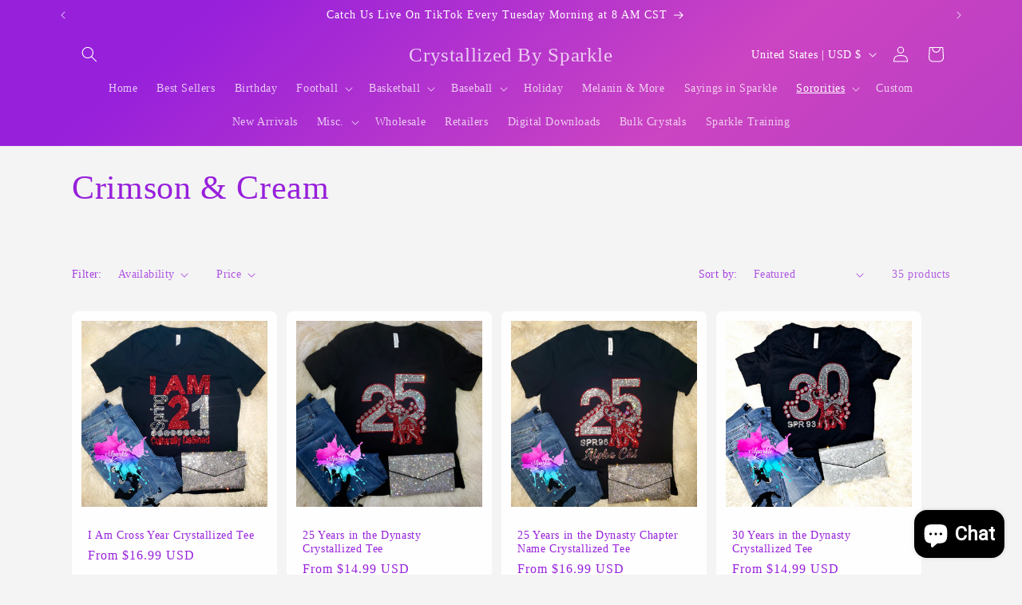

--- FILE ---
content_type: text/javascript; charset=utf-8
request_url: https://crystallizedbysparkle.com/products/rush-order-processing.js
body_size: 982
content:
{"id":6683249442864,"title":"Rush Order Processing","handle":"rush-order-processing","description":"\u003cp\u003eNeed your order in a hurry? We can help!\u003c\/p\u003e\n\u003cp\u003e\u003cspan style=\"color: #ff2a00;\"\u003e\u003cstrong\u003eTHIS ONLY APPLIES TO OUR STANDARD BELLA CANVAS LADIES CUT AND 3XL UNISEX SHIRT STYLES IN BLACK\u003c\/strong\u003e\u003c\/span\u003e\u003c\/p\u003e\n\u003cp\u003eAdd this item to your cart along with your other items and your order will ship in under 48 hours (custom, hand applications, group - 4 or more - and large orders *10 or more* \u003cstrong\u003e\u003cspan style=\"color: #ff2a00;\"\u003eDO NOT APPLY\u003c\/span\u003e\u003c\/strong\u003e). \u003c\/p\u003e\n\u003cp\u003eThis fee is strictly to skip the order processing line and the shipment time is dependent upon the shipping method selected at checkout. This is NOT a guaranteed second day or overnight shipping fee. This is only to skip the order processing line ensuring your order moves from last to first. \u003c\/p\u003e\n\u003cp\u003eShould you have any questions, please email CrystallizedBySparkle@gmail.com, call or text (832) 312-9041. Order cut off time for same day processing is 1 pm.\u003c\/p\u003e","published_at":"2025-01-15T12:40:26-06:00","created_at":"2021-08-29T08:36:44-05:00","vendor":"Crystallized By Sparkle","type":"","tags":[],"price":1500,"price_min":1500,"price_max":1500,"available":true,"price_varies":false,"compare_at_price":null,"compare_at_price_min":0,"compare_at_price_max":0,"compare_at_price_varies":false,"variants":[{"id":39684538335280,"title":"Default Title","option1":"Default Title","option2":null,"option3":null,"sku":"","requires_shipping":false,"taxable":true,"featured_image":null,"available":true,"name":"Rush Order Processing","public_title":null,"options":["Default Title"],"price":1500,"weight":0,"compare_at_price":null,"inventory_management":null,"barcode":"","requires_selling_plan":false,"selling_plan_allocations":[]}],"images":["\/\/cdn.shopify.com\/s\/files\/1\/0079\/9801\/3497\/files\/RushProcessing.jpg?v=1710613994"],"featured_image":"\/\/cdn.shopify.com\/s\/files\/1\/0079\/9801\/3497\/files\/RushProcessing.jpg?v=1710613994","options":[{"name":"Title","position":1,"values":["Default Title"]}],"url":"\/products\/rush-order-processing","media":[{"alt":null,"id":25405337042992,"position":1,"preview_image":{"aspect_ratio":1.0,"height":360,"width":360,"src":"https:\/\/cdn.shopify.com\/s\/files\/1\/0079\/9801\/3497\/files\/RushProcessing.jpg?v=1710613994"},"aspect_ratio":1.0,"height":360,"media_type":"image","src":"https:\/\/cdn.shopify.com\/s\/files\/1\/0079\/9801\/3497\/files\/RushProcessing.jpg?v=1710613994","width":360}],"requires_selling_plan":false,"selling_plan_groups":[]}

--- FILE ---
content_type: application/javascript
request_url: https://d1vd7l36tmjscz.cloudfront.net/scripts/krystallized.myshopify.com
body_size: 197
content:
RUSSIANKATA[]RUSSIANKATA[]RUSSIANKATA[{"id":112,"shopifydomain":"krystallized.myshopify.com","isactive":true,"countriesredirect":["CN"],"redirecturl":"http://www.aliexpress.com/","lastupdate":"2025-04-25T12:02:43.401Z"}]RUSSIANKATA[]RUSSIANKATA{"freePlanAt":null}RUSSIANKATARUSSIANKATARUSSIANKATARUSSIANKATARUSSIANKATARUSSIANKATARUSSIANKATARUSSIANKATARUSSIANKATA